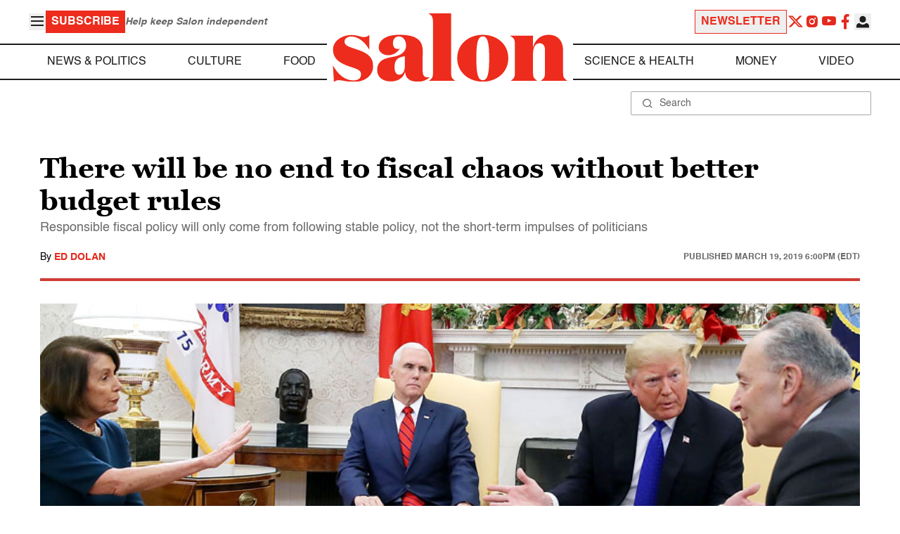

--- FILE ---
content_type: application/javascript; charset=utf-8
request_url: https://fundingchoicesmessages.google.com/f/AGSKWxXUu3Rj4PxYrXNYYy3GcTGsDDqucI6X_VJ6Botdb-mQEXg18It8jroDJ7ZWQuirfccAkcbJSrGU3PR3mwWiGu23y7O24Ji2b8CU4RdI2LVMpSA90zBLHMZcY-J8TStwKQLJRF7SGPDh_-P4l1uAAL4p3sh5_sP3MpGXJXLidrSAakXAYmlJ7P3odXN6/_/adGpt./Ads_WFC./oncc-ad./google_ad./oasadfunction.
body_size: -1289
content:
window['9bcc8414-b0a9-47c8-95db-4e4c0d15eb19'] = true;